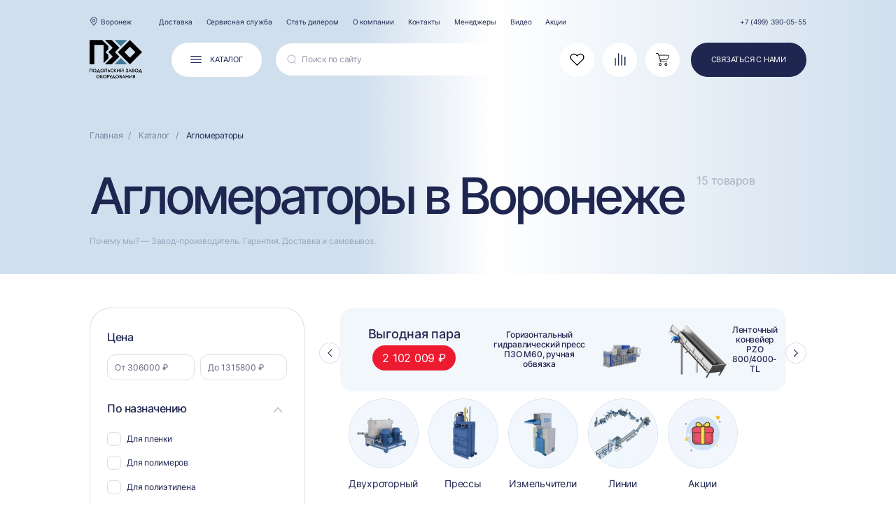

--- FILE ---
content_type: text/css
request_url: https://p-z-o.com/static/css/fonts.css.pagespeed.ce.PAYQPM1jKQ.css
body_size: 110
content:
@font-face{font-family:Medium;font-weight:500;src:url(../fonts/Inter/bas/Inter-Medium.ttf);font-display:swap}@font-face{font-family:Regular;font-weight:400;src:url(../fonts/Inter/bas/Inter-Regular.ttf);font-display:swap}

--- FILE ---
content_type: image/svg+xml
request_url: https://p-z-o.com/static/new_landing/icons/search.svg
body_size: 709
content:
<svg width="18" height="18" viewBox="0 0 18 18" fill="none" xmlns="http://www.w3.org/2000/svg">
<path fill-rule="evenodd" clip-rule="evenodd" d="M8.7838 0.666992C13.2588 0.666992 16.8988 4.30699 16.8988 8.78199C16.8988 10.8933 16.0886 12.8189 14.7627 14.2641L17.3716 16.8676C17.6158 17.1117 17.6166 17.5067 17.3725 17.7509C17.2508 17.8742 17.09 17.9351 16.93 17.9351C16.7708 17.9351 16.6108 17.8742 16.4883 17.7526L13.8479 15.1195C12.4589 16.2319 10.6977 16.8978 8.7838 16.8978C4.3088 16.8978 0.667969 13.257 0.667969 8.78199C0.667969 4.30699 4.3088 0.666992 8.7838 0.666992ZM8.7838 1.91699C4.99797 1.91699 1.91797 4.99616 1.91797 8.78199C1.91797 12.5678 4.99797 15.6478 8.7838 15.6478C12.5688 15.6478 15.6488 12.5678 15.6488 8.78199C15.6488 4.99616 12.5688 1.91699 8.7838 1.91699Z" fill="#1F2650"/>
</svg>


--- FILE ---
content_type: image/svg+xml
request_url: https://p-z-o.com/static/new_landing/icons/arrow-input-up.svg
body_size: 845
content:
<svg width="14" height="8" viewBox="0 0 14 8" fill="none" xmlns="http://www.w3.org/2000/svg">
<g opacity="0.3">
<mask id="path-1-inside-1_642_49689" fill="white">
<path fill-rule="evenodd" clip-rule="evenodd" d="M14 8L7.75272 0.860096C7.35431 0.404765 6.64598 0.404757 6.24756 0.86008L0 8"/>
</mask>
<path fill-rule="evenodd" clip-rule="evenodd" d="M14 8L7.75272 0.860096C7.35431 0.404765 6.64598 0.404757 6.24756 0.86008L0 8" fill="white"/>
<path d="M7.75272 0.860096L8.88159 -0.127649L7.75272 0.860096ZM6.24756 0.86008L7.37642 1.84785L6.24756 0.86008ZM15.1289 7.01225L8.88159 -0.127649L6.62384 1.84784L12.8711 8.98775L15.1289 7.01225ZM5.11871 -0.127689L-1.12885 7.01223L1.12885 8.98777L7.37642 1.84785L5.11871 -0.127689ZM8.88159 -0.127649C7.88558 -1.26598 6.11475 -1.266 5.11871 -0.127689L7.37642 1.84785C7.17721 2.07551 6.82304 2.07551 6.62384 1.84784L8.88159 -0.127649Z" fill="#1F2650" mask="url(#path-1-inside-1_642_49689)"/>
</g>
</svg>


--- FILE ---
content_type: image/svg+xml
request_url: https://p-z-o.com/static/new_landing/icons/filtersArrow.svg
body_size: 385
content:
<svg width="12" height="13" viewBox="0 0 12 13" fill="none" xmlns="http://www.w3.org/2000/svg">
<path d="M6.53033 0.46967C6.23744 0.176777 5.76256 0.176777 5.46967 0.46967L0.696699 5.24264C0.403806 5.53553 0.403806 6.01041 0.696699 6.3033C0.989593 6.59619 1.46447 6.59619 1.75736 6.3033L6 2.06066L10.2426 6.3033C10.5355 6.59619 11.0104 6.59619 11.3033 6.3033C11.5962 6.01041 11.5962 5.53553 11.3033 5.24264L6.53033 0.46967ZM6.75 13L6.75 1H5.25L5.25 13H6.75Z" fill="#1F2650"/>
</svg>
